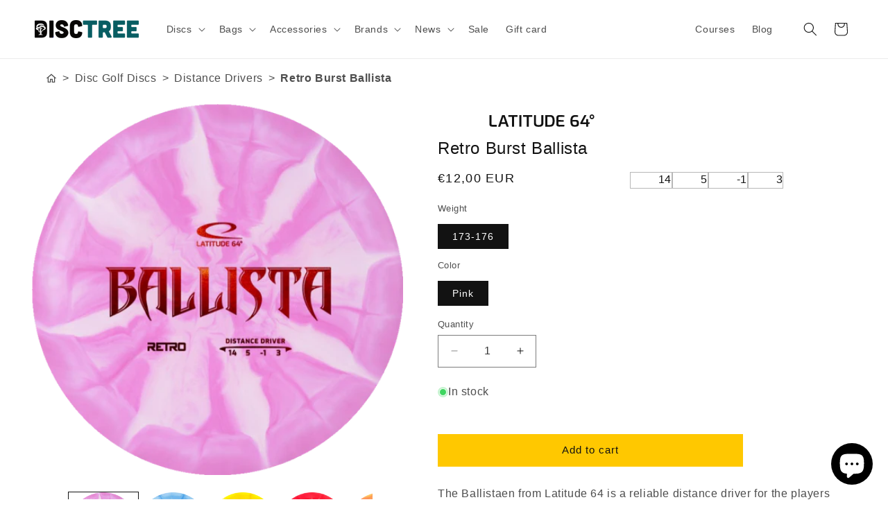

--- FILE ---
content_type: text/css
request_url: https://disctree.nl/cdn/shop/t/7/assets/dt-flight-numbers.css?v=129323194145542577471713032060
body_size: -343
content:
.dt-flight-numbers-wrapper{position:absolute;bottom:0;left:0;right:0;margin-inline:auto;width:fit-content;transform:translateY(25%);z-index:1}.dt-flight-numbers{--dt-flight-numbers-height: 24px;--dt-flight-numbers-gap: calc(var(--dt-flight-numbers-height) / 8);-webkit-user-select:none;user-select:none;margin:0;display:flex;flex-flow:row nowrap;justify-content:center;gap:var(--dt-flight-numbers-gap);height:var(--dt-flight-numbers-height);width:calc(var(--dt-flight-numbers-height) * 4 + var(--dt-flight-numbers-gap) * 3)}.dt-flight-numbers>div{aspect-ratio:1;height:var(--dt-flight-numbers-height);line-height:var(--dt-flight-numbers-height);text-align:center;background-color:rgba(var(--color-background),.9);-webkit-backdrop-filter:blur(10px);backdrop-filter:blur(10px);color:rgb(var(--color-foreground));border:1px solid rgba(var(--color-foreground),.3);transition:background-color .15s ease-in-out;display:flex;align-items:center;justify-content:center;margin:0;box-sizing:border-box}.dt-flight-numbers>div dt{display:none}.dt-flight-numbers>div dd{margin-inline:0;width:100%}@media screen and (min-width: 750px){.dt-flight-numbers>div dd{margin-bottom:2px}}.dt-flight-numbers>div>dd.digits-1,.dt-flight-numbers>div>dd.digits-2{font-size:calc(var(--dt-flight-numbers-height) / 1.5)}.dt-flight-numbers>div>dd.digits-3{font-size:calc(var(--dt-flight-numbers-height) / 2)}.dt-flight-numbers>div>dd.digits-4{font-size:calc(var(--dt-flight-numbers-height) / 2.4)}
/*# sourceMappingURL=/cdn/shop/t/7/assets/dt-flight-numbers.css.map?v=129323194145542577471713032060 */


--- FILE ---
content_type: application/javascript; charset=utf-8
request_url: https://cdn.jsdelivr.net/npm/@shoelace-style/shoelace@2.19.1/cdn/components/button/button.js
body_size: -387
content:
import {
  button_default
} from "../../chunks/chunk.3AUD4KEA.js";
import "../../chunks/chunk.MFB4LBXV.js";
import "../../chunks/chunk.QRWXYNKF.js";
import "../../chunks/chunk.ZLRQFEYA.js";
import "../../chunks/chunk.E5624Z63.js";
import "../../chunks/chunk.KINKNNIL.js";
import "../../chunks/chunk.UBADX4L7.js";
import "../../chunks/chunk.ZTHCIXLL.js";
import "../../chunks/chunk.NYIIDP5N.js";
import "../../chunks/chunk.3RBSSBZT.js";
import "../../chunks/chunk.UP75L23G.js";
import "../../chunks/chunk.2SU6QBUU.js";
import "../../chunks/chunk.DT2WPFWO.js";
import "../../chunks/chunk.TDEXDIPB.js";
import "../../chunks/chunk.43FFMB5A.js";
import "../../chunks/chunk.KMHRSCRM.js";
import "../../chunks/chunk.NLZKSRIS.js";
import "../../chunks/chunk.ZL53POKZ.js";
import "../../chunks/chunk.P7ZG6EMR.js";
import "../../chunks/chunk.3TFKS637.js";
import "../../chunks/chunk.JMZM2TDT.js";
import "../../chunks/chunk.INZSKSLC.js";
import "../../chunks/chunk.I3G2R3VD.js";
import "../../chunks/chunk.3Y6SB6QS.js";
import "../../chunks/chunk.OOP2EFQH.js";
import "../../chunks/chunk.W27M6RDR.js";
export {
  button_default as default
};


--- FILE ---
content_type: text/javascript
request_url: https://disctree.nl/cdn/shop/t/7/assets/dt-countdown-timer-detail.js?v=29949434388377978471729501424
body_size: 889
content:
import{LitElement,html,css}from"./vendor_lit3-core.min.js";const SUPPORTED_LOCALES=["da","en","sv"],DEFAULT_LOCALE="en",locale=SUPPORTED_LOCALES.includes(Shopify.locale)?Shopify.locale:DEFAULT_LOCALE,TRANSLATION_ADD_TO_CALENDAR={da:"Tilf\xF8j til kalender",en:"Add to calendar",sv:"L\xE4gg till kalender"},TRANSLATION_CALENDAR_EVENT_TITLE={da:productName=>`Release af ${productName} hos Disc Tree`,en:productName=>`Release of ${productName} at Disc Tree`,sv:productName=>`Release av ${productName} hos Disc Tree`},TRANSLATIONS_PERIODS={da:{singular:["dag","time","minut","sekund"],plural:["dage","timer","minutter","sekunder"]},en:{singular:["day","hour","minute","second"],plural:["days","hours","minutes","seconds"]},sv:{singular:["dag","timme","minut","sekund"],plural:["dagar","timmar","minuter","sekunder"]}};class DtCountdownTimerDetail extends LitElement{static properties={to:{type:String},targetDate:{state:!0},remainingTime:{state:!0},completed:{type:Boolean,reflect:!0},product:{type:String}};static styles=css`
    .countdown-container {
      display: grid;
      grid-template-columns: repeat(auto-fit, minmax(80px, max-content));
      gap: 5px;
      justify-content: start;
      align-items: start;
      font-family: Arial, sans-serif;
      margin-block: 10px;
    }

    .box {
      padding-inline: 2px;
      padding-bottom: 2px;
      padding-top: 4px;
      border: 1px solid rgba(var(--color-foreground), 0.75);
      border-radius: 5px;
      text-align: center;
      display: flex;
      flex-direction: column;
      justify-content: center;
      align-items: center;
    }

    .box.hidden {
      display: none;
    }

    .number {
      font-size: 1.8rem;
      font-weight: bold;
      color: rgba(var(--color-foreground), 0.75);
    }

    .label {
      font-size: 1.1rem;
      color: rgba(var(--color-foreground), 0.75);
    }
  `;constructor(){super(),this.to=null,this.targetDate=null,this.remainingTime=null,this.completed=!1}connectedCallback(){super.connectedCallback(),this.to&&(this.targetDate=new Date(this.to),this.updateCountdown(),this.timerId=setInterval(()=>{this.updateCountdown(),this.requestUpdate()},1e3))}disconnectedCallback(){this.timerId&&clearInterval(this.timerId),super.disconnectedCallback()}updateCountdown(){const now=new Date;this.remainingTime=this.targetDate-now,this.remainingTime<=0&&(this.timerId&&clearInterval(this.timerId),this.dispatchEvent(new CustomEvent("complete")),this.completed=!0)}calculateTimeUnits(remainingTime){const days=Math.floor(remainingTime/864e5),hours=Math.floor(remainingTime%(1e3*60*60*24)/(1e3*60*60)),minutes=Math.floor(remainingTime%(1e3*60*60)/(1e3*60)),seconds=Math.floor(remainingTime%(1e3*60)/1e3);return{days,hours,minutes,seconds}}getLabel(unit,value){const translationPeriods=TRANSLATIONS_PERIODS[locale];return value===1?translationPeriods.singular[unit]:translationPeriods.plural[unit]}countdownTemplate(){if(!this.to||this.remainingTime===null||this.remainingTime<=0)return html``;const{days,hours,minutes,seconds}=this.calculateTimeUnits(this.remainingTime);return html`
      <div class="countdown-container">
        <div class="box ${days===0?"hidden":""}">
          <span class="number">${days}</span>
          <span class="label">${this.getLabel(0,days)}</span>
        </div>
        <div class="box ${days===0&&hours===0?"hidden":""}">
          <span class="number">${hours}</span>
          <span class="label">${this.getLabel(1,hours)}</span>
        </div>
        <div class="box">
          <span class="number">${minutes}</span>
          <span class="label">${this.getLabel(2,minutes)}</span>
        </div>
        <div class="box">
          <span class="number">${seconds}</span>
          <span class="label">${this.getLabel(3,seconds)}</span>
        </div>
      </div>
    `}calendarButtonTemplate(){const calendarEventAction="TEMPLATE",calendarEventDates=`${this.targetDate.toISOString().replace(/[-:]/g,"").slice(0,-5)}Z%2F${this.targetDate.toISOString().replace(/[-:]/g,"").slice(0,-5)}Z`,calendarEventText=encodeURIComponent(TRANSLATION_CALENDAR_EVENT_TITLE[locale](this.product)),calendarEventLocation=encodeURIComponent(window.location.href),calendarEventLink=`https://calendar.google.com/calendar/render?action=${calendarEventAction}&dates=${calendarEventDates}&details=&location=${calendarEventLocation}&text=${calendarEventText}`;return html`
      <sl-button variant="success" href="${calendarEventLink}" target="_blank">
        <sl-icon slot="suffix" name="calendar4-event"></sl-icon>
        ${TRANSLATION_ADD_TO_CALENDAR[locale]}
      </sl-button>
    `}formatDateTemplate(){return html`
      <sl-format-date
        date="${this.to}"
        year="numeric"
        month="short"
        day="numeric"
        hour="numeric"
        minute="numeric"
        weekday="short"
      ></sl-format-date>
    `}render(){return this.completed?html``:html`<p>Release: ${this.formatDateTemplate()}</p> ${this.countdownTemplate()} ${this.calendarButtonTemplate()}`}}customElements.define("dt-countdown-timer-detail",DtCountdownTimerDetail);
//# sourceMappingURL=/cdn/shop/t/7/assets/dt-countdown-timer-detail.js.map?v=29949434388377978471729501424


--- FILE ---
content_type: text/javascript
request_url: https://disctree.nl/cdn/shop/t/7/assets/dt-countdown-timer.js?v=47102482105602870941740423566
body_size: 95
content:
import{LitElement,html}from"./vendor_lit3-core.min.js";const SUPPORTED_LOCALES=["da","en","sv"],DEFAULT_LOCALE="en",locale=SUPPORTED_LOCALES.includes(Shopify.locale)?Shopify.locale:DEFAULT_LOCALE,TRANSLATION_RELEASE={da:"Release",en:"Release",sv:"Release"},TRANSLATION_OUT_NOW={da:"Ude nu",en:"Out now",sv:"Ute nu"};class DtCountdownTimer extends LitElement{static properties={to:{type:String},targetDate:{state:!0},remainingTime:{state:!0},completed:{type:Boolean,reflect:!0}};constructor(){super(),this.to=null,this.targetDate=null,this.remainingTime=null,this.completed=!1,this.timerId=null}connectedCallback(){super.connectedCallback(),this.to&&(this.targetDate=new Date(this.to),this.updateCountdown(),this.timerId=setInterval(()=>{this.updateCountdown(),this.requestUpdate()},1e3))}disconnectedCallback(){this.timerId&&clearInterval(this.timerId),super.disconnectedCallback()}updateCountdown(){if(!this.targetDate)return;const now=new Date;this.remainingTime=this.targetDate-now,this.remainingTime<=0&&(this.timerId&&(clearInterval(this.timerId),this.timerId=null),this.completed=!0,this.dispatchEvent(new CustomEvent("complete")))}generateRelativeTimeString(remainingTime){const rtf=new Intl.RelativeTimeFormat(locale,{numeric:"always"}),days=Math.floor(remainingTime/(1e3*60*60*24)),hours=Math.floor(remainingTime%(1e3*60*60*24)/(1e3*60*60)),minutes=Math.floor(remainingTime%(1e3*60*60)/(1e3*60)),seconds=Math.floor(remainingTime%(1e3*60)/1e3);return days>0?`${rtf.format(days,"day")} ${String(hours).padStart(2,"0")}:${String(minutes).padStart(2,"0")}:${String(seconds).padStart(2,"0")}`:hours>0?`${rtf.format(hours,"hour")} ${String(minutes).padStart(2,"0")}:${String(seconds).padStart(2,"0")}`:minutes>0?`${rtf.format(minutes,"minute")} ${String(seconds).padStart(2,"0")}`:rtf.format(seconds,"second")}render(){if(!this.to)return html`...`;if(this.completed)return html`${TRANSLATION_OUT_NOW[locale]}!`;const timeString=this.generateRelativeTimeString(this.remainingTime);return html`${TRANSLATION_RELEASE[locale]}:<br />${timeString}`}}customElements.define("dt-countdown-timer",DtCountdownTimer);
//# sourceMappingURL=/cdn/shop/t/7/assets/dt-countdown-timer.js.map?v=47102482105602870941740423566
